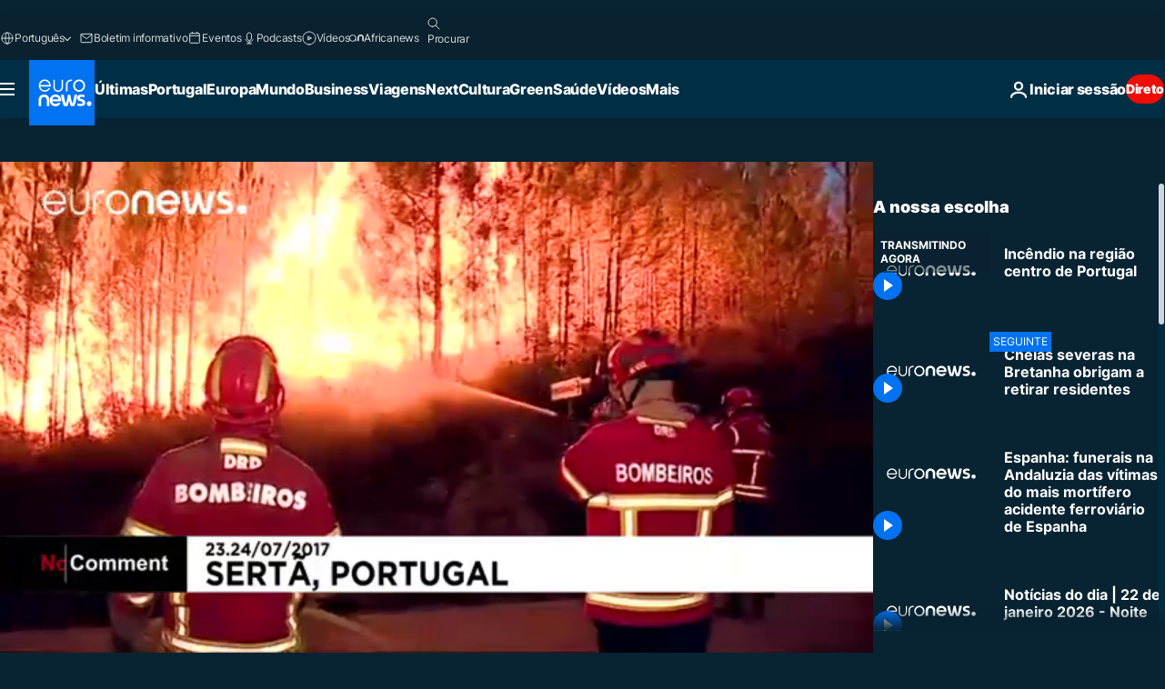

--- FILE ---
content_type: text/html; charset=UTF-8
request_url: https://pt.euronews.com/internal/video-details/379775/1
body_size: 1762
content:

<div class="b-videos-players__text o-section" id="js-replaceable-video-article-details" data-obfuscateLink="1">
    <div class="b-videos-players__headline">
          <a class="article-label" href="/nocomment" data-event="article-label">
        <span class="article-label__name">No Comment</span>
  </a>

      
<h1 class="c-article-title u-text-align--left u-padding-end-desktop-6 u-padding-1">
                                  Vídeo.
            
          Incêndio na região centro de Portugal
  </h1>

              <ul class="c-social-share c-social-share--video js-social-share-list ">
  <li class="c-social-share__item">
        <script>
      function fbLinkClick() {
        window.open('https://www.facebook.com/share.php?u=https%3A%2F%2Fpt.euronews.com%2Fvideo%2F2017%2F07%2F24%2Fincendio-na-regiao-centro-de-portugal%3Futm_source%3DFacebook%26utm_medium%3DSocial&amp;title=Inc%C3%AAndio%20na%20regi%C3%A3o%20centro%20de%20Portugal','Inc%C3%AAndio%20na%20regi%C3%A3o%20centro%20de%20Portugal','width=479,height=826,titlebar=no,top='+((window.innerHeight/2) - 200)+',left='+((window.innerWidth/2) - 100));
      }
    </script>
    <noscript>
            <style>
        .js-only-en.js-obscurate {
          display: none;
        }
      </style>
      <a href="https://www.facebook.com/share.php?u=https%3A%2F%2Fpt.euronews.com%2Fvideo%2F2017%2F07%2F24%2Fincendio-na-regiao-centro-de-portugal%3Futm_source%3DFacebook%26utm_medium%3DSocial&amp;title=Inc%C3%AAndio%20na%20regi%C3%A3o%20centro%20de%20Portugal" target="_blank" aria-label="Compartilhar este artigo em Facebook"
        onClick="window.open('https://www.facebook.com/share.php?u=https%3A%2F%2Fpt.euronews.com%2Fvideo%2F2017%2F07%2F24%2Fincendio-na-regiao-centro-de-portugal%3Futm_source%3DFacebook%26utm_medium%3DSocial&amp;title=Inc%C3%AAndio%20na%20regi%C3%A3o%20centro%20de%20Portugal','Inc%C3%AAndio%20na%20regi%C3%A3o%20centro%20de%20Portugal','width=479,height=826,titlebar=no,top='+((window.innerHeight/2) - 200)+',left='+((window.innerWidth/2) - 100))"
      >
              <img
      src="https://static.euronews.com/website/images/vector/social-icons/social_icon_fb.svg" width="32" height="32" alt=""
       class="c-social-share__icon"       loading="lazy"       fetchpriority="low"      >
  
      </a>
    </noscript>
    <span class="js-only-en js-obscurate" aria-label="Compartilhar este artigo em Facebook" data-obscure='{"onClick":"fbLinkClick", "url":"https://www.facebook.com/share.php?u=https%3A%2F%2Fpt.euronews.com%2Fvideo%2F2017%2F07%2F24%2Fincendio-na-regiao-centro-de-portugal%3Futm_source%3DFacebook%26utm_medium%3DSocial&amp;title=Inc%C3%AAndio%20na%20regi%C3%A3o%20centro%20de%20Portugal", "img": "{\"class\": \"c-social-share__icon\", \"src\": \"https://static.euronews.com/website/images/vector/social-icons/social_icon_fb.svg\", \"width\":\"32\", \"height\":\"32\", \"loading\":\"lazy\", \"fetchpriority\":\"low\"}", "title":"Compartilhar este artigo em Facebook", "target": "_blank", "replace": false}'
    >
            <img
      src="https://static.euronews.com/website/images/vector/social-icons/social_icon_fb.svg" width="32" height="32" alt=""
       class="c-social-share__icon"       loading="lazy"       fetchpriority="low"      >
  
    </span>
  </li>
  <li class="c-social-share__item">
        <script>
      function twLinkClick() {
        window.open('https://twitter.com/intent/tweet?text=Inc%C3%AAndio%20na%20regi%C3%A3o%20centro%20de%20Portugal&amp;url=https://pt.euronews.com/video/2017/07/24/incendio-na-regiao-centro-de-portugal%3Futm_source%3DTwitter%26utm_medium%3DSocial','Inc%C3%AAndio%20na%20regi%C3%A3o%20centro%20de%20Portugal','width=500,height=400,titlebar=no,top='+((window.innerHeight/2) - 200)+',left='+((window.innerWidth/2) - 100));
      }
    </script>
    <noscript>
      <a href="https://twitter.com/intent/tweet?text=Inc%C3%AAndio%20na%20regi%C3%A3o%20centro%20de%20Portugal&amp;url=https://pt.euronews.com/video/2017/07/24/incendio-na-regiao-centro-de-portugal%3Futm_source%3DTwitter%26utm_medium%3DSocial" target="_blank" aria-label="Compartilhar este artigo em Twitter"
        onClick="window.open('https://twitter.com/intent/tweet?text=Inc%C3%AAndio%20na%20regi%C3%A3o%20centro%20de%20Portugal&amp;url=https://pt.euronews.com/video/2017/07/24/incendio-na-regiao-centro-de-portugal%3Futm_source%3DTwitter%26utm_medium%3DSocial','Inc%C3%AAndio%20na%20regi%C3%A3o%20centro%20de%20Portugal','width=500,height=400,titlebar=no,top='+((window.innerHeight/2) - 200)+',left='+((window.innerWidth/2) - 100))"
      >
              <img
      src="https://static.euronews.com/website/images/vector/social-icons/social_icon_twitter.svg" width="32" height="32" alt=""
       class="c-social-share__icon"       loading="lazy"       fetchpriority="low"      >
  
      </a>
    </noscript>
    <span class="js-only-en js-obscurate" aria-label="Compartilhar este artigo em Twitter" data-obscure='{"onClick":"twLinkClick", "url":"https://twitter.com/intent/tweet?text=Inc%C3%AAndio%20na%20regi%C3%A3o%20centro%20de%20Portugal&amp;url=https://pt.euronews.com/video/2017/07/24/incendio-na-regiao-centro-de-portugal%3Futm_source%3DTwitter%26utm_medium%3DSocial", "img": "{\"class\": \"c-social-share__icon\", \"src\": \"https://static.euronews.com/website/images/vector/social-icons/social_icon_twitter.svg\", \"width\":\"32\", \"height\":\"32\", \"loading\":\"lazy\", \"fetchpriority\":\"low\"}", "title":"Compartilhar este artigo em Twitter", "target": "_blank", "replace": false}'
    >
      <img class="c-social-share__icon" src="https://static.euronews.com/website/images/vector/social-icons/social_icon_twitter.svg" title="Twitter" alt="Twitter" width="32" height="32" loading="lazy" fetchpriority="low" />
    </span>
  </li>
  <li class="c-social-share__item">
        <noscript>
      <a href="mailto:?body=https://pt.euronews.com/video/2017/07/24/incendio-na-regiao-centro-de-portugal" aria-label="Partilhar">
              <img
      src="https://static.euronews.com/website/images/vector/social-icons/social_icon_mail_white.svg" width="22" height="22" alt=""
       class="c-social-share__icon"       loading="lazy"       fetchpriority="low"      >
  
      </a>
    </noscript>
    <span class="js-only-en js-obscurate" aria-label="Partilhar" data-obscure='{"url":"mailto:?body=https://pt.euronews.com/video/2017/07/24/incendio-na-regiao-centro-de-portugal", "img": "{\"class\": \"c-social-share__icon\", \"src\": \"https://static.euronews.com/website/images/vector/social-icons/social_icon_mail_white.svg\", \"width\":\"22\", \"height\":\"22\"}", "title":"Partilhar", "target": "_blank", "replace": false}'
    >
            <img
      src="https://static.euronews.com/website/images/vector/social-icons/social_icon_mail_white.svg" width="22" height="22" alt=""
       class="c-social-share__icon"       loading="lazy"       fetchpriority="low"      >
  
    </span>
  </li>
  <li class="c-social-share__item js-tooltip c-tooltip" aria-label="Copiar/colar o link embed do vídeo:">
          <img
      src="https://static.euronews.com/website/images/vector/social-icons/social_icon_copy_link.svg" width="16" height="16" alt=""
       class="c-social-share__icon"       loading="lazy"       fetchpriority="low"      >
  
    <div class="c-tooltip__wrapper">
      <div class="c-tooltip__content">
        <div class="c-tooltip__title">
          Copiar/colar o link:
        </div>
        <div class="c-tooltip__text">
          <input class="c-tooltip__input js-copyInput" value="https://pt.euronews.com/video/2017/07/24/incendio-na-regiao-centro-de-portugal">
          <button class="c-tooltip__btn js-copybtn">Copiar</button>
        </div>
      </div>
    </div>
  </li>
  <li class="c-social-share__item js-tooltip c-tooltip">
          <img
      src="https://static.euronews.com/website/images/vector/social-icons/euronews_icons_embed.svg" width="24" height="24" alt=""
       class="c-social-share__icon"       loading="lazy"       fetchpriority="low"      >
  
    <div class="c-tooltip__wrapper">
      <div class="c-tooltip__content">
        <div class="c-tooltip__title">
          Copiar/colar o link embed do vídeo:
        </div>
        <div class="c-tooltip__text">
          <input class="c-tooltip__input js-copyInput"
                  value="https://pt.euronews.com/embed/379775">
          <button class="c-tooltip__btn js-copybtn">Copiar</button>
        </div>
      </div>
    </div>
  </li>
</ul>

          </div>
    <div class="b-videos-players__content">
      <div class="b-videos-players__date-disclaimer">
                  <div class="b-videos-players__date u-margin-y-1" data-timestamp="1500895589">
              Últimas notícias: <time datetime="2017-07-24 13:26:29 +02:00">24/07/2017 - 13:26 GMT+2</time>
          </div>
                      </div>
      <div class="b-videos-players__summary-box ">              <h2 class="summary summary--has-content-limited js-video-description">As operações mobilizaram mais de 230 meios terrestres e nove meios aéreos, nomeadamente, dois Canadair espanhóis.</h2>
              <button class="c-cta js-read-more">
                &hellip; Ver mais
              </button>
              <div class="b-videos-players__rest-of-text js-rest-of-text">
                  <div class="c-article-content" style="--widget_related_list_trans: 'Notícias relacionadas';">
                                                              <p>Centenas de bombeiros combateram um grande incêndio na Sertã, no distrito de Castelo Branco, em Portugal. As operações mobilizaram mais de 230 meios terrestres e nove meios aéreos, nomeadamente, dois Canadair espanhóis.</p>
<p>Este verão, Portugal e vários países do sul da Europa têm sido palco de vários incêndios de grandes dimensões. De acordo com os cientistas, devido às alterações climáticas, o risco de incêndios florestais vai aumentar em toda a bacia mediterrânica e em Portugal.</p>
<p>Os estudos sobre o clima antecipam que as condições meteorológicas vão tornar-se mais duras, com mais ondas de calor e mais dias com temperaturas extremas, acompanhados de uma diminuição da precipitação. O abandono das terras no interior do país e a falta de limpeza e ordenamento da floresta são outras das causas dos incêndios no verão.</p>

                                      </div>
                                        <div class="b-videos-players__tags">
                            <ul id="adb-article-tags" class="c-tags-list">
          
              <li class="c-tags-list__item">
                                <a
    href="/tag/portugal"
     aria-label="Veja mais artigos da tag Portugal"     class="c-cta"
          >
    Portugal
  </a>

        </li>
                
              <li class="c-tags-list__item">
                                <a
    href="/tag/incendios"
     aria-label="Veja mais artigos da tag Incêndios"     class="c-cta"
          >
    Incêndios
  </a>

        </li>
                
              <li class="c-tags-list__item">
                                <a
    href="/tag/acidente"
     aria-label="Veja mais artigos da tag Acidente"     class="c-cta"
          >
    Acidente
  </a>

        </li>
            </ul>
</div>
                                </div>
                </div>
    </div>
</div>


--- FILE ---
content_type: application/javascript
request_url: https://ml314.com/utsync.ashx?pub=&adv=&et=0&eid=84280&ct=js&pi=&fp=&clid=&if=0&ps=&cl=&mlt=&data=&&cp=https%3A%2F%2Fpt.euronews.com%2Fvideo%2F2017%2F07%2F24%2Fincendio-na-regiao-centro-de-portugal&pv=1769105469807_6e7p0tjjd&bl=en-us@posix&cb=2657163&return=&ht=&d=&dc=&si=1769105469807_6e7p0tjjd&cid=&s=1280x720&rp=&v=2.8.0.252
body_size: 779
content:
_ml.setFPI('3658490473878650948');_ml.syncCallback({"es":true,"ds":true});_ml.processTag({ url: 'https://idsync.rlcdn.com/395886.gif?partner_uid=3658490473878650948', type: 'img' });
_ml.processTag({ url: 'https://match.adsrvr.org/track/cmf/generic?ttd_pid=d0tro1j&ttd_tpi=1', type: 'img' });
_ml.processTag({ url: 'https://ib.adnxs.com/getuid?https://ml314.com/csync.ashx%3Ffp=$UID%26person_id=3658490473878650948%26eid=2', type: 'img' });
_ml.processTag({ url: 'https://trc.taboola.com/sg/bombora/1/cm?redirect=https://ml314.com/csync.ashx%3Ffp=<TUID>%26person_id=3658490473878650948%26eid=50077', type: 'img' });
